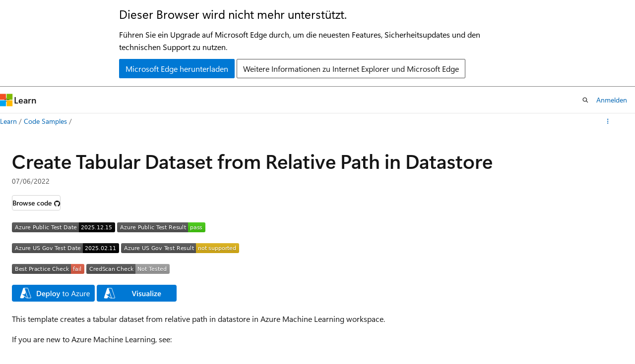

--- FILE ---
content_type: image/svg+xml
request_url: https://azurequickstartsservice.blob.core.windows.net/badges/quickstarts/microsoft.machinelearningservices/machine-learning-dataset-create-tabular-from-relative-path/FairfaxLastTestDate.svg
body_size: 1184
content:
<svg xmlns="http://www.w3.org/2000/svg" width="216" height="20" role="img" aria-label="Azure US Gov Test Date: 2025.02.11"><title>Azure US Gov Test Date: 2025.02.11</title><linearGradient id="s" x2="0" y2="100%"><stop offset="0" stop-color="#bbb" stop-opacity=".1"/><stop offset="1" stop-opacity=".1"/></linearGradient><clipPath id="r"><rect width="216" height="20" rx="3" fill="#fff"/></clipPath><g clip-path="url(#r)"><rect width="143" height="20" fill="#555"/><rect x="143" width="73" height="20" fill="black"/><rect width="216" height="20" fill="url(#s)"/></g><g fill="#fff" text-anchor="middle" font-family="Verdana,Geneva,DejaVu Sans,sans-serif" text-rendering="geometricPrecision" font-size="110"><text aria-hidden="true" x="725" y="150" fill="#010101" fill-opacity=".3" transform="scale(.1)" textLength="1330">Azure US Gov Test Date</text><text x="725" y="140" transform="scale(.1)" fill="#fff" textLength="1330">Azure US Gov Test Date</text><text aria-hidden="true" x="1785" y="150" fill="#010101" fill-opacity=".3" transform="scale(.1)" textLength="630">2025.02.11</text><text x="1785" y="140" transform="scale(.1)" fill="#fff" textLength="630">2025.02.11</text></g></svg>


--- FILE ---
content_type: image/svg+xml
request_url: https://azurequickstartsservice.blob.core.windows.net/badges/quickstarts/microsoft.machinelearningservices/machine-learning-dataset-create-tabular-from-relative-path/PublicLastTestDate.svg
body_size: 1184
content:
<svg xmlns="http://www.w3.org/2000/svg" width="208" height="20" role="img" aria-label="Azure Public Test Date: 2025.12.15"><title>Azure Public Test Date: 2025.12.15</title><linearGradient id="s" x2="0" y2="100%"><stop offset="0" stop-color="#bbb" stop-opacity=".1"/><stop offset="1" stop-opacity=".1"/></linearGradient><clipPath id="r"><rect width="208" height="20" rx="3" fill="#fff"/></clipPath><g clip-path="url(#r)"><rect width="135" height="20" fill="#555"/><rect x="135" width="73" height="20" fill="black"/><rect width="208" height="20" fill="url(#s)"/></g><g fill="#fff" text-anchor="middle" font-family="Verdana,Geneva,DejaVu Sans,sans-serif" text-rendering="geometricPrecision" font-size="110"><text aria-hidden="true" x="685" y="150" fill="#010101" fill-opacity=".3" transform="scale(.1)" textLength="1250">Azure Public Test Date</text><text x="685" y="140" transform="scale(.1)" fill="#fff" textLength="1250">Azure Public Test Date</text><text aria-hidden="true" x="1705" y="150" fill="#010101" fill-opacity=".3" transform="scale(.1)" textLength="630">2025.12.15</text><text x="1705" y="140" transform="scale(.1)" fill="#fff" textLength="630">2025.12.15</text></g></svg>
